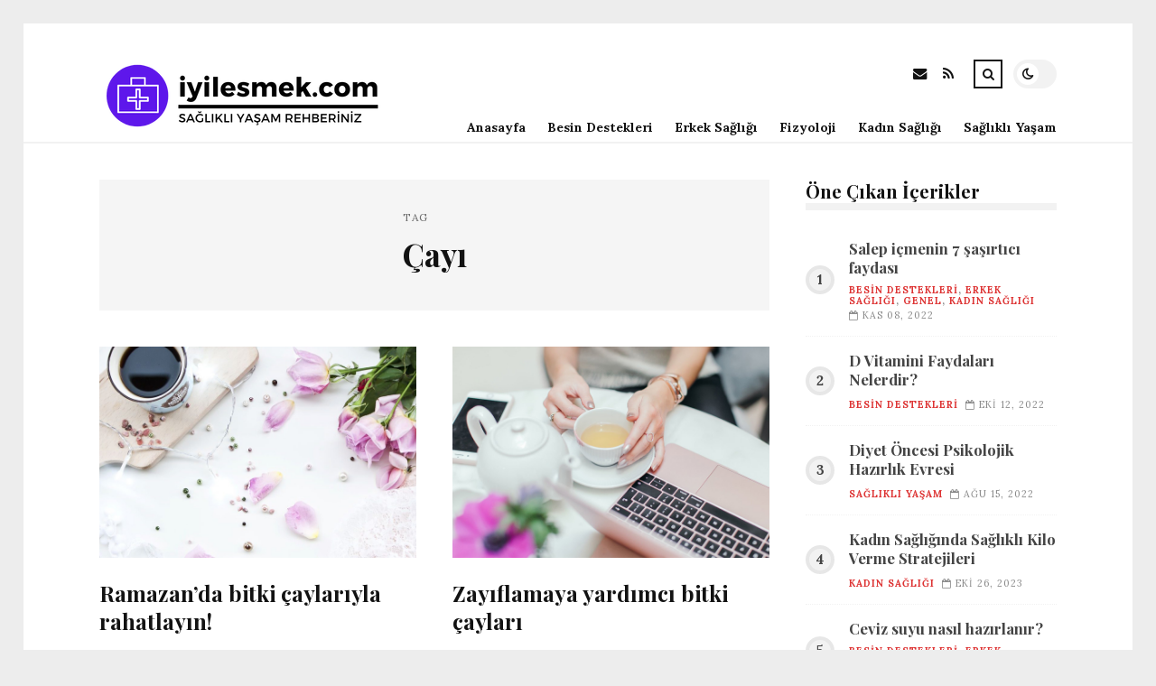

--- FILE ---
content_type: text/html; charset=UTF-8
request_url: https://iyilesmek.com/etiket/cayi
body_size: 9128
content:
<!DOCTYPE html>
<html lang="tr">

<head>

	<meta charset="UTF-8" />
	<!-- Mobile Specific Metas -->
	<meta name="viewport" content="width=device-width, initial-scale=1, maximum-scale=5">

	<title>Çayı &#8211; iyilesmek.com | Sağlıklı Yaşam</title>
<meta name='robots' content='max-image-preview:large' />
<link rel='dns-prefetch' href='//fonts.googleapis.com' />
<link rel="alternate" type="application/rss+xml" title="iyilesmek.com | Sağlıklı Yaşam &raquo; akışı" href="https://iyilesmek.com/feed" />
<link rel="alternate" type="application/rss+xml" title="iyilesmek.com | Sağlıklı Yaşam &raquo; yorum akışı" href="https://iyilesmek.com/comments/feed" />
<link rel="alternate" type="application/rss+xml" title="iyilesmek.com | Sağlıklı Yaşam &raquo; Çayı etiket akışı" href="https://iyilesmek.com/etiket/cayi/feed" />
<style id='wp-img-auto-sizes-contain-inline-css' type='text/css'>
img:is([sizes=auto i],[sizes^="auto," i]){contain-intrinsic-size:3000px 1500px}
/*# sourceURL=wp-img-auto-sizes-contain-inline-css */
</style>
<style id='wp-emoji-styles-inline-css' type='text/css'>

	img.wp-smiley, img.emoji {
		display: inline !important;
		border: none !important;
		box-shadow: none !important;
		height: 1em !important;
		width: 1em !important;
		margin: 0 0.07em !important;
		vertical-align: -0.1em !important;
		background: none !important;
		padding: 0 !important;
	}
/*# sourceURL=wp-emoji-styles-inline-css */
</style>
<style id='wp-block-library-inline-css' type='text/css'>
:root{--wp-block-synced-color:#7a00df;--wp-block-synced-color--rgb:122,0,223;--wp-bound-block-color:var(--wp-block-synced-color);--wp-editor-canvas-background:#ddd;--wp-admin-theme-color:#007cba;--wp-admin-theme-color--rgb:0,124,186;--wp-admin-theme-color-darker-10:#006ba1;--wp-admin-theme-color-darker-10--rgb:0,107,160.5;--wp-admin-theme-color-darker-20:#005a87;--wp-admin-theme-color-darker-20--rgb:0,90,135;--wp-admin-border-width-focus:2px}@media (min-resolution:192dpi){:root{--wp-admin-border-width-focus:1.5px}}.wp-element-button{cursor:pointer}:root .has-very-light-gray-background-color{background-color:#eee}:root .has-very-dark-gray-background-color{background-color:#313131}:root .has-very-light-gray-color{color:#eee}:root .has-very-dark-gray-color{color:#313131}:root .has-vivid-green-cyan-to-vivid-cyan-blue-gradient-background{background:linear-gradient(135deg,#00d084,#0693e3)}:root .has-purple-crush-gradient-background{background:linear-gradient(135deg,#34e2e4,#4721fb 50%,#ab1dfe)}:root .has-hazy-dawn-gradient-background{background:linear-gradient(135deg,#faaca8,#dad0ec)}:root .has-subdued-olive-gradient-background{background:linear-gradient(135deg,#fafae1,#67a671)}:root .has-atomic-cream-gradient-background{background:linear-gradient(135deg,#fdd79a,#004a59)}:root .has-nightshade-gradient-background{background:linear-gradient(135deg,#330968,#31cdcf)}:root .has-midnight-gradient-background{background:linear-gradient(135deg,#020381,#2874fc)}:root{--wp--preset--font-size--normal:16px;--wp--preset--font-size--huge:42px}.has-regular-font-size{font-size:1em}.has-larger-font-size{font-size:2.625em}.has-normal-font-size{font-size:var(--wp--preset--font-size--normal)}.has-huge-font-size{font-size:var(--wp--preset--font-size--huge)}.has-text-align-center{text-align:center}.has-text-align-left{text-align:left}.has-text-align-right{text-align:right}.has-fit-text{white-space:nowrap!important}#end-resizable-editor-section{display:none}.aligncenter{clear:both}.items-justified-left{justify-content:flex-start}.items-justified-center{justify-content:center}.items-justified-right{justify-content:flex-end}.items-justified-space-between{justify-content:space-between}.screen-reader-text{border:0;clip-path:inset(50%);height:1px;margin:-1px;overflow:hidden;padding:0;position:absolute;width:1px;word-wrap:normal!important}.screen-reader-text:focus{background-color:#ddd;clip-path:none;color:#444;display:block;font-size:1em;height:auto;left:5px;line-height:normal;padding:15px 23px 14px;text-decoration:none;top:5px;width:auto;z-index:100000}html :where(.has-border-color){border-style:solid}html :where([style*=border-top-color]){border-top-style:solid}html :where([style*=border-right-color]){border-right-style:solid}html :where([style*=border-bottom-color]){border-bottom-style:solid}html :where([style*=border-left-color]){border-left-style:solid}html :where([style*=border-width]){border-style:solid}html :where([style*=border-top-width]){border-top-style:solid}html :where([style*=border-right-width]){border-right-style:solid}html :where([style*=border-bottom-width]){border-bottom-style:solid}html :where([style*=border-left-width]){border-left-style:solid}html :where(img[class*=wp-image-]){height:auto;max-width:100%}:where(figure){margin:0 0 1em}html :where(.is-position-sticky){--wp-admin--admin-bar--position-offset:var(--wp-admin--admin-bar--height,0px)}@media screen and (max-width:600px){html :where(.is-position-sticky){--wp-admin--admin-bar--position-offset:0px}}

/*# sourceURL=wp-block-library-inline-css */
</style><style id='global-styles-inline-css' type='text/css'>
:root{--wp--preset--aspect-ratio--square: 1;--wp--preset--aspect-ratio--4-3: 4/3;--wp--preset--aspect-ratio--3-4: 3/4;--wp--preset--aspect-ratio--3-2: 3/2;--wp--preset--aspect-ratio--2-3: 2/3;--wp--preset--aspect-ratio--16-9: 16/9;--wp--preset--aspect-ratio--9-16: 9/16;--wp--preset--color--black: #000000;--wp--preset--color--cyan-bluish-gray: #abb8c3;--wp--preset--color--white: #ffffff;--wp--preset--color--pale-pink: #f78da7;--wp--preset--color--vivid-red: #cf2e2e;--wp--preset--color--luminous-vivid-orange: #ff6900;--wp--preset--color--luminous-vivid-amber: #fcb900;--wp--preset--color--light-green-cyan: #7bdcb5;--wp--preset--color--vivid-green-cyan: #00d084;--wp--preset--color--pale-cyan-blue: #8ed1fc;--wp--preset--color--vivid-cyan-blue: #0693e3;--wp--preset--color--vivid-purple: #9b51e0;--wp--preset--gradient--vivid-cyan-blue-to-vivid-purple: linear-gradient(135deg,rgb(6,147,227) 0%,rgb(155,81,224) 100%);--wp--preset--gradient--light-green-cyan-to-vivid-green-cyan: linear-gradient(135deg,rgb(122,220,180) 0%,rgb(0,208,130) 100%);--wp--preset--gradient--luminous-vivid-amber-to-luminous-vivid-orange: linear-gradient(135deg,rgb(252,185,0) 0%,rgb(255,105,0) 100%);--wp--preset--gradient--luminous-vivid-orange-to-vivid-red: linear-gradient(135deg,rgb(255,105,0) 0%,rgb(207,46,46) 100%);--wp--preset--gradient--very-light-gray-to-cyan-bluish-gray: linear-gradient(135deg,rgb(238,238,238) 0%,rgb(169,184,195) 100%);--wp--preset--gradient--cool-to-warm-spectrum: linear-gradient(135deg,rgb(74,234,220) 0%,rgb(151,120,209) 20%,rgb(207,42,186) 40%,rgb(238,44,130) 60%,rgb(251,105,98) 80%,rgb(254,248,76) 100%);--wp--preset--gradient--blush-light-purple: linear-gradient(135deg,rgb(255,206,236) 0%,rgb(152,150,240) 100%);--wp--preset--gradient--blush-bordeaux: linear-gradient(135deg,rgb(254,205,165) 0%,rgb(254,45,45) 50%,rgb(107,0,62) 100%);--wp--preset--gradient--luminous-dusk: linear-gradient(135deg,rgb(255,203,112) 0%,rgb(199,81,192) 50%,rgb(65,88,208) 100%);--wp--preset--gradient--pale-ocean: linear-gradient(135deg,rgb(255,245,203) 0%,rgb(182,227,212) 50%,rgb(51,167,181) 100%);--wp--preset--gradient--electric-grass: linear-gradient(135deg,rgb(202,248,128) 0%,rgb(113,206,126) 100%);--wp--preset--gradient--midnight: linear-gradient(135deg,rgb(2,3,129) 0%,rgb(40,116,252) 100%);--wp--preset--font-size--small: 13px;--wp--preset--font-size--medium: 20px;--wp--preset--font-size--large: 36px;--wp--preset--font-size--x-large: 42px;--wp--preset--spacing--20: 0.44rem;--wp--preset--spacing--30: 0.67rem;--wp--preset--spacing--40: 1rem;--wp--preset--spacing--50: 1.5rem;--wp--preset--spacing--60: 2.25rem;--wp--preset--spacing--70: 3.38rem;--wp--preset--spacing--80: 5.06rem;--wp--preset--shadow--natural: 6px 6px 9px rgba(0, 0, 0, 0.2);--wp--preset--shadow--deep: 12px 12px 50px rgba(0, 0, 0, 0.4);--wp--preset--shadow--sharp: 6px 6px 0px rgba(0, 0, 0, 0.2);--wp--preset--shadow--outlined: 6px 6px 0px -3px rgb(255, 255, 255), 6px 6px rgb(0, 0, 0);--wp--preset--shadow--crisp: 6px 6px 0px rgb(0, 0, 0);}:where(.is-layout-flex){gap: 0.5em;}:where(.is-layout-grid){gap: 0.5em;}body .is-layout-flex{display: flex;}.is-layout-flex{flex-wrap: wrap;align-items: center;}.is-layout-flex > :is(*, div){margin: 0;}body .is-layout-grid{display: grid;}.is-layout-grid > :is(*, div){margin: 0;}:where(.wp-block-columns.is-layout-flex){gap: 2em;}:where(.wp-block-columns.is-layout-grid){gap: 2em;}:where(.wp-block-post-template.is-layout-flex){gap: 1.25em;}:where(.wp-block-post-template.is-layout-grid){gap: 1.25em;}.has-black-color{color: var(--wp--preset--color--black) !important;}.has-cyan-bluish-gray-color{color: var(--wp--preset--color--cyan-bluish-gray) !important;}.has-white-color{color: var(--wp--preset--color--white) !important;}.has-pale-pink-color{color: var(--wp--preset--color--pale-pink) !important;}.has-vivid-red-color{color: var(--wp--preset--color--vivid-red) !important;}.has-luminous-vivid-orange-color{color: var(--wp--preset--color--luminous-vivid-orange) !important;}.has-luminous-vivid-amber-color{color: var(--wp--preset--color--luminous-vivid-amber) !important;}.has-light-green-cyan-color{color: var(--wp--preset--color--light-green-cyan) !important;}.has-vivid-green-cyan-color{color: var(--wp--preset--color--vivid-green-cyan) !important;}.has-pale-cyan-blue-color{color: var(--wp--preset--color--pale-cyan-blue) !important;}.has-vivid-cyan-blue-color{color: var(--wp--preset--color--vivid-cyan-blue) !important;}.has-vivid-purple-color{color: var(--wp--preset--color--vivid-purple) !important;}.has-black-background-color{background-color: var(--wp--preset--color--black) !important;}.has-cyan-bluish-gray-background-color{background-color: var(--wp--preset--color--cyan-bluish-gray) !important;}.has-white-background-color{background-color: var(--wp--preset--color--white) !important;}.has-pale-pink-background-color{background-color: var(--wp--preset--color--pale-pink) !important;}.has-vivid-red-background-color{background-color: var(--wp--preset--color--vivid-red) !important;}.has-luminous-vivid-orange-background-color{background-color: var(--wp--preset--color--luminous-vivid-orange) !important;}.has-luminous-vivid-amber-background-color{background-color: var(--wp--preset--color--luminous-vivid-amber) !important;}.has-light-green-cyan-background-color{background-color: var(--wp--preset--color--light-green-cyan) !important;}.has-vivid-green-cyan-background-color{background-color: var(--wp--preset--color--vivid-green-cyan) !important;}.has-pale-cyan-blue-background-color{background-color: var(--wp--preset--color--pale-cyan-blue) !important;}.has-vivid-cyan-blue-background-color{background-color: var(--wp--preset--color--vivid-cyan-blue) !important;}.has-vivid-purple-background-color{background-color: var(--wp--preset--color--vivid-purple) !important;}.has-black-border-color{border-color: var(--wp--preset--color--black) !important;}.has-cyan-bluish-gray-border-color{border-color: var(--wp--preset--color--cyan-bluish-gray) !important;}.has-white-border-color{border-color: var(--wp--preset--color--white) !important;}.has-pale-pink-border-color{border-color: var(--wp--preset--color--pale-pink) !important;}.has-vivid-red-border-color{border-color: var(--wp--preset--color--vivid-red) !important;}.has-luminous-vivid-orange-border-color{border-color: var(--wp--preset--color--luminous-vivid-orange) !important;}.has-luminous-vivid-amber-border-color{border-color: var(--wp--preset--color--luminous-vivid-amber) !important;}.has-light-green-cyan-border-color{border-color: var(--wp--preset--color--light-green-cyan) !important;}.has-vivid-green-cyan-border-color{border-color: var(--wp--preset--color--vivid-green-cyan) !important;}.has-pale-cyan-blue-border-color{border-color: var(--wp--preset--color--pale-cyan-blue) !important;}.has-vivid-cyan-blue-border-color{border-color: var(--wp--preset--color--vivid-cyan-blue) !important;}.has-vivid-purple-border-color{border-color: var(--wp--preset--color--vivid-purple) !important;}.has-vivid-cyan-blue-to-vivid-purple-gradient-background{background: var(--wp--preset--gradient--vivid-cyan-blue-to-vivid-purple) !important;}.has-light-green-cyan-to-vivid-green-cyan-gradient-background{background: var(--wp--preset--gradient--light-green-cyan-to-vivid-green-cyan) !important;}.has-luminous-vivid-amber-to-luminous-vivid-orange-gradient-background{background: var(--wp--preset--gradient--luminous-vivid-amber-to-luminous-vivid-orange) !important;}.has-luminous-vivid-orange-to-vivid-red-gradient-background{background: var(--wp--preset--gradient--luminous-vivid-orange-to-vivid-red) !important;}.has-very-light-gray-to-cyan-bluish-gray-gradient-background{background: var(--wp--preset--gradient--very-light-gray-to-cyan-bluish-gray) !important;}.has-cool-to-warm-spectrum-gradient-background{background: var(--wp--preset--gradient--cool-to-warm-spectrum) !important;}.has-blush-light-purple-gradient-background{background: var(--wp--preset--gradient--blush-light-purple) !important;}.has-blush-bordeaux-gradient-background{background: var(--wp--preset--gradient--blush-bordeaux) !important;}.has-luminous-dusk-gradient-background{background: var(--wp--preset--gradient--luminous-dusk) !important;}.has-pale-ocean-gradient-background{background: var(--wp--preset--gradient--pale-ocean) !important;}.has-electric-grass-gradient-background{background: var(--wp--preset--gradient--electric-grass) !important;}.has-midnight-gradient-background{background: var(--wp--preset--gradient--midnight) !important;}.has-small-font-size{font-size: var(--wp--preset--font-size--small) !important;}.has-medium-font-size{font-size: var(--wp--preset--font-size--medium) !important;}.has-large-font-size{font-size: var(--wp--preset--font-size--large) !important;}.has-x-large-font-size{font-size: var(--wp--preset--font-size--x-large) !important;}
/*# sourceURL=global-styles-inline-css */
</style>

<style id='classic-theme-styles-inline-css' type='text/css'>
/*! This file is auto-generated */
.wp-block-button__link{color:#fff;background-color:#32373c;border-radius:9999px;box-shadow:none;text-decoration:none;padding:calc(.667em + 2px) calc(1.333em + 2px);font-size:1.125em}.wp-block-file__button{background:#32373c;color:#fff;text-decoration:none}
/*# sourceURL=/wp-includes/css/classic-themes.min.css */
</style>
<link rel='stylesheet' id='font-awesome-css' href='https://iyilesmek.com/wp-content/themes/tulip/css/font-awesome.min.css?ver=4.7.0' type='text/css' media='all' />
<link rel='stylesheet' id='owl-carousel-css' href='https://iyilesmek.com/wp-content/themes/tulip/css/owl.carousel.min.css?ver=2.3.4' type='text/css' media='all' />
<link rel='stylesheet' id='tulip-google-fonts-css' href='https://fonts.googleapis.com/css2?family=Lora:ital,wght@0,400;0,700;1,400;1,700&#038;family=Playfair+Display:ital,wght@0,400;0,700;1,400;1,700&#038;display=swap' type='text/css' media='all' />
<link rel='stylesheet' id='tulip-style-css' href='https://iyilesmek.com/wp-content/themes/tulip/style.css?ver=6.9' type='text/css' media='all' />
<style id='tulip-style-inline-css' type='text/css'>

	:root {
		--fl-body-font-size: 14px;
		--fl-body-font: "Lora", "Times New Roman", serif;
		--fl-headings-font: "Playfair Display", "Times New Roman", serif;
		--fl-headings-font-weight: 700;

	    --fl-accent-color: #dd3333;
	    --fl-body-background: #ededed;
	    --fl-blog-background: #ffffff;
	    --fl-body-color: #444444;
	    --fl-headings-color: #121212;
	    --fl-meta-color: #888888;
	    --fl-button-background: #121212;
	    --fl-box-background: #f5f5f5;
	    --fl-box-color: #121212;

	    --fl-header-background: #ffffff;
	    --fl-header-color: #121212;
	    --fl-submenu-background: #ffffff;
	    --fl-submenu-color: #121212;

		--fl-footer-background: #f5f5f5;
		--fl-footer-color: #444444;
		--fl-footer-headings-color: #121212;
		--fl-copyright-background: #121212;
		--fl-copyright-color: #ffffff;

	    --fl-input-background: #ffffff;

	    --fl-widgets-border-color: rgba(128,128,128,0.1);		    
	    --fl-footer-widgets-border-color: rgba(128,128,128,0.1);		    

	    --fl-overlay-background: rgba(255,255,255,0.7);
	    --fl-overlay-background-hover: rgba(255,255,255,0.95);
	}

	
		[data-theme="dark"] {
		    --fl-body-background: #121212;
		    --fl-blog-background: #1e1e1e;
		    --fl-body-color: #aaaaaa;
		    --fl-headings-color: #ffffff;
		    --fl-meta-color: #777777;		    
		    --fl-button-background: #2c2c2c;
		    --fl-box-background: #222222;
		    --fl-box-color: #ffffff;

		    --fl-header-background: #1e1e1e;
		    --fl-header-color: #ffffff;
		    --fl-submenu-background: #222222;
		    --fl-submenu-color: #ffffff;

		    --fl-footer-background: #222222;
			--fl-footer-color: #aaaaaa;
			--fl-footer-headings-color: #ffffff;
			--fl-copyright-background: #2c2c2c;
			--fl-copyright-color: #ffffff;

		    --fl-input-background: #121212;

		    --fl-widgets-border-color: #252525;
		    --fl-footer-widgets-border-color: #333333;

		    --fl-overlay-background: rgba(30,30,30,0.7);
		    --fl-overlay-background-hover: rgba(30,30,30,0.95);
		}
	
/*# sourceURL=tulip-style-inline-css */
</style>
<script type="text/javascript" src="https://iyilesmek.com/wp-includes/js/jquery/jquery.min.js?ver=3.7.1" id="jquery-core-js"></script>
<script type="text/javascript" src="https://iyilesmek.com/wp-includes/js/jquery/jquery-migrate.min.js?ver=3.4.1" id="jquery-migrate-js"></script>
<link rel="https://api.w.org/" href="https://iyilesmek.com/wp-json/" /><link rel="alternate" title="JSON" type="application/json" href="https://iyilesmek.com/wp-json/wp/v2/tags/311" /><link rel="EditURI" type="application/rsd+xml" title="RSD" href="https://iyilesmek.com/xmlrpc.php?rsd" />
<meta name="generator" content="WordPress 6.9" />
        <script type="text/javascript">
            const userPrefersDark = window.matchMedia && window.matchMedia('(prefers-color-scheme: dark)').matches;
            if ( document.cookie.indexOf('tulip_color_theme=dark') > -1 || (userPrefersDark && document.cookie.indexOf('tulip_color_theme=light') === -1) ) {
                document.documentElement.setAttribute('data-theme', 'dark');
                document.addEventListener("DOMContentLoaded", function() {
                    document.getElementById('fl-darkmode').checked = true;
                });
            }
        </script>
        <link rel="icon" href="https://iyilesmek.com/wp-content/uploads/2022/09/cropped-22905-6-health-file-32x32.png" sizes="32x32" />
<link rel="icon" href="https://iyilesmek.com/wp-content/uploads/2022/09/cropped-22905-6-health-file-192x192.png" sizes="192x192" />
<link rel="apple-touch-icon" href="https://iyilesmek.com/wp-content/uploads/2022/09/cropped-22905-6-health-file-180x180.png" />
<meta name="msapplication-TileImage" content="https://iyilesmek.com/wp-content/uploads/2022/09/cropped-22905-6-health-file-270x270.png" />

</head>
<body class="archive tag tag-cayi tag-311 wp-embed-responsive wp-theme-tulip">

	
	<div id="fl-blog-container">
		
		<!-- Header -->
		<header id="fl-header">
			<div class="fl-flex fl-container">
			    <div id="fl-logo">
				    				        <a href='https://iyilesmek.com/' title='iyilesmek.com | Sağlıklı Yaşam' rel='home'>

				        	<img class="light-logo" src="https://iyilesmek.com/wp-content/uploads/2022/08/iyilesmeklogo1.png" alt="iyilesmek.com | Sağlıklı Yaşam" width="330" height="80"><img class="dark-logo" src="https://iyilesmek.com/wp-content/uploads/2022/08/iyilesmeklogo2.png" alt="iyilesmek.com | Sağlıklı Yaşam" width="330" height="80">				        </a>
									</div>
				<div id="fl-navigation" class="fl-flex">
					<div id="fl-top-bar">

												    <label class="fl-theme-switch" for="fl-darkmode">
						        <input type="checkbox" id="fl-darkmode">
						        <div class="slider"></div>
							</label>
							
							<div class="search">
								<div class="search-icon">
									<i class="fa fa-search"></i>
									<i class="fa fa-times"></i>
								</div>
								<form role="search" method="get" class="searchform" action="https://iyilesmek.com/">
    <input class="search-input" type="text" value="" placeholder="Arama yap..." name="s" />
</form>							</div>
						<div class="social-icons">













  
    <a href="mailto:bsiteler4@gmail.com" target="_blank"><i class="fa fa-envelope"></i><span>E-mail</span></a>

  
    <a href="https://iyilesmek.com/feed" target="_blank"><i class="fa fa-rss"></i><span>RSS</span></a>

</div>					</div>
					<div id="fl-header-menu">						
						<div class="menu-ana-menu-container"><ul id="menu-ana-menu" class="menu"><li id="menu-item-2663" class="menu-item menu-item-type-post_type menu-item-object-page menu-item-home menu-item-2663"><a href="https://iyilesmek.com/anasayfa">Anasayfa</a></li>
<li id="menu-item-2810" class="menu-item menu-item-type-taxonomy menu-item-object-category menu-item-2810"><a href="https://iyilesmek.com/kategori/besin-destekleri">Besin Destekleri</a></li>
<li id="menu-item-2811" class="menu-item menu-item-type-taxonomy menu-item-object-category menu-item-2811"><a href="https://iyilesmek.com/kategori/erkek-sagligi">Erkek Sağlığı</a></li>
<li id="menu-item-2812" class="menu-item menu-item-type-taxonomy menu-item-object-category menu-item-2812"><a href="https://iyilesmek.com/kategori/fizyoloji">Fizyoloji</a></li>
<li id="menu-item-2813" class="menu-item menu-item-type-taxonomy menu-item-object-category menu-item-2813"><a href="https://iyilesmek.com/kategori/kadin-sagligi">Kadın Sağlığı</a></li>
<li id="menu-item-2815" class="menu-item menu-item-type-taxonomy menu-item-object-category menu-item-2815"><a href="https://iyilesmek.com/kategori/saglikli-yasam">Sağlıklı Yaşam</a></li>
</ul></div>						
					</div>
				</div>
				<div id="fl-mobile-menu">
					<span>
						Menu						<i class="fa fa-navicon fa-lg"></i>
					</span>
				</div>
			</div>
		</header>
<div id="fl-content" class="fl-flex fl-container">
	<!--Posts Loop -->
	<div id="fl-blogposts" class="fl-flex ">

			<div id="fl-box" class="fl-flex">
				<div class="info">
				    <span class="fl-meta">Tag</span>
					<h1 class="title">Çayı</h1>
									</div>
			</div>

			<div class="posts-loop fl-flex ">
            <article id="post-3719" class="fl-post grid post-3719 post type-post status-publish format-standard has-post-thumbnail hentry category-besin-destekleri category-erkek-sagligi category-genel category-kadin-sagligi tag-cayi tag-papatya tag-rahat">

                <div class="fl-picture"><a href="https://iyilesmek.com/ramazanda-bitki-caylariyla-rahatlayin-2.html">Ramazan’da bitki çaylarıyla rahatlayın!<img width="576" height="384" src="https://iyilesmek.com/wp-content/uploads/2022/11/ramazanda-bitki-caylariyla-rahatlayin-TID8i5zI.jpg" class="attachment-tulip_medium_thumb size-tulip_medium_thumb wp-post-image" alt="" decoding="async" fetchpriority="high" srcset="https://iyilesmek.com/wp-content/uploads/2022/11/ramazanda-bitki-caylariyla-rahatlayin-TID8i5zI.jpg 765w, https://iyilesmek.com/wp-content/uploads/2022/11/ramazanda-bitki-caylariyla-rahatlayin-TID8i5zI-300x200.jpg 300w" sizes="(max-width: 576px) 100vw, 576px" /></a></div>
                <div class="fl-post-header">
                    <h3 class="title"><a href="https://iyilesmek.com/ramazanda-bitki-caylariyla-rahatlayin-2.html">Ramazan’da bitki çaylarıyla rahatlayın!</a></h3>
                    <div class="fl-meta-wrap">
                        <span class="fl-meta category"><a href="https://iyilesmek.com/kategori/besin-destekleri" rel="category tag">BESİN DESTEKLERİ</a>, <a href="https://iyilesmek.com/kategori/erkek-sagligi" rel="category tag">ERKEK SAĞLIĞI</a>, <a href="https://iyilesmek.com/kategori/genel" rel="category tag">Genel</a>, <a href="https://iyilesmek.com/kategori/kadin-sagligi" rel="category tag">KADIN SAĞLIĞI</a></span>

                        
                                                <span class="fl-meta"><i class="fa fa-calendar-o"></i>Kas 08, 2022</span>
                        
                                                        <span class="fl-meta"><i class="fa fa-comment-o"></i><a href="https://iyilesmek.com/ramazanda-bitki-caylariyla-rahatlayin-2.html#respond">Yorum Yok</a></span>
                                                </div>
                </div>

                <div class="fl-post-excerpt">               
                    <p>Ramazan ayı boyunca her gün bir bitki çayı ile düzgün hissetmek artık çok kolay olacak. Bilhassa yemek sonrasında içilen, spazm giderici özelliği &#8230;</p>
                </div>

                <div class="fl-article-footer fl-flex">
                    <a class="fl-read-more button" href="https://iyilesmek.com/ramazanda-bitki-caylariyla-rahatlayin-2.html">Okumaya Devam Et</a><div class="fl-sharing">
    <span class="fl-meta">Paylaş</span>
    <a href="https://www.facebook.com/sharer.php?u=https://iyilesmek.com/ramazanda-bitki-caylariyla-rahatlayin-2.html" title="Share on Facebook" target="_blank" rel="noreferrer">
        <i class="fa fa-facebook"></i>
        <span>Share on Facebook</span>
    </a>
    <a href="https://www.twitter.com/share?url=&text=Ramazan%E2%80%99da+bitki+%C3%A7aylar%C4%B1yla+rahatlay%C4%B1n%21-https://iyilesmek.com/ramazanda-bitki-caylariyla-rahatlayin-2.html" title="Tweet This!" target="_blank" rel="noreferrer">
        <i class="fa fa-twitter"></i>
        <span>Tweet This!</span>
    </a>
    <a href="https://www.linkedin.com/sharing/share-offsite/?url=https://iyilesmek.com/ramazanda-bitki-caylariyla-rahatlayin-2.html" title="Share on LinkedIn" target="_blank" rel="noreferrer">
        <i class="fa fa-linkedin"></i>
        <span>Share on LinkedIn</span>
    </a>
    <a href="https://pinterest.com/pin/create/button/?url=https://iyilesmek.com/ramazanda-bitki-caylariyla-rahatlayin-2.html&amp;media=https://iyilesmek.com/wp-content/uploads/2022/11/ramazanda-bitki-caylariyla-rahatlayin-TID8i5zI.jpg" title="Pin this!" target="_blank" rel="noreferrer">
        <i class="fa fa-pinterest-p"></i>
        <span>Pin this!</span>
    </a>
</div>
                </div>

            </article>
        
            <article id="post-3680" class="fl-post grid post-3680 post type-post status-publish format-standard has-post-thumbnail hentry category-besin-destekleri category-fizyoloji category-saglikli-yasam tag-bitki-cayi tag-bitki-caylari tag-cayi tag-fincan tag-yesil-cay">

                <div class="fl-picture"><a href="https://iyilesmek.com/zayiflamaya-yardimci-bitki-caylari-2.html">Zayıflamaya yardımcı bitki çayları<img width="576" height="384" src="https://iyilesmek.com/wp-content/uploads/2022/11/zayiflamaya-yardimci-bitki-caylari-jVyn3zzS.jpg" class="attachment-tulip_medium_thumb size-tulip_medium_thumb wp-post-image" alt="" decoding="async" srcset="https://iyilesmek.com/wp-content/uploads/2022/11/zayiflamaya-yardimci-bitki-caylari-jVyn3zzS.jpg 765w, https://iyilesmek.com/wp-content/uploads/2022/11/zayiflamaya-yardimci-bitki-caylari-jVyn3zzS-300x200.jpg 300w" sizes="(max-width: 576px) 100vw, 576px" /></a></div>
                <div class="fl-post-header">
                    <h3 class="title"><a href="https://iyilesmek.com/zayiflamaya-yardimci-bitki-caylari-2.html">Zayıflamaya yardımcı bitki çayları</a></h3>
                    <div class="fl-meta-wrap">
                        <span class="fl-meta category"><a href="https://iyilesmek.com/kategori/besin-destekleri" rel="category tag">BESİN DESTEKLERİ</a>, <a href="https://iyilesmek.com/kategori/fizyoloji" rel="category tag">FİZYOLOJİ</a>, <a href="https://iyilesmek.com/kategori/saglikli-yasam" rel="category tag">SAĞLIKLI YAŞAM</a></span>

                        
                                                <span class="fl-meta"><i class="fa fa-calendar-o"></i>Kas 08, 2022</span>
                        
                                                        <span class="fl-meta"><i class="fa fa-comment-o"></i><a href="https://iyilesmek.com/zayiflamaya-yardimci-bitki-caylari-2.html#respond">Yorum Yok</a></span>
                                                </div>
                </div>

                <div class="fl-post-excerpt">               
                    <p>Kilo vermenin lezzetli yolu, zayıflamaya yardımcı bitki çaylarından geçiyor. Aktardan yahut marketten alabileceğiniz bitki çayları takviyesiyle &#8230;</p>
                </div>

                <div class="fl-article-footer fl-flex">
                    <a class="fl-read-more button" href="https://iyilesmek.com/zayiflamaya-yardimci-bitki-caylari-2.html">Okumaya Devam Et</a><div class="fl-sharing">
    <span class="fl-meta">Paylaş</span>
    <a href="https://www.facebook.com/sharer.php?u=https://iyilesmek.com/zayiflamaya-yardimci-bitki-caylari-2.html" title="Share on Facebook" target="_blank" rel="noreferrer">
        <i class="fa fa-facebook"></i>
        <span>Share on Facebook</span>
    </a>
    <a href="https://www.twitter.com/share?url=&text=Zay%C4%B1flamaya+yard%C4%B1mc%C4%B1+bitki+%C3%A7aylar%C4%B1-https://iyilesmek.com/zayiflamaya-yardimci-bitki-caylari-2.html" title="Tweet This!" target="_blank" rel="noreferrer">
        <i class="fa fa-twitter"></i>
        <span>Tweet This!</span>
    </a>
    <a href="https://www.linkedin.com/sharing/share-offsite/?url=https://iyilesmek.com/zayiflamaya-yardimci-bitki-caylari-2.html" title="Share on LinkedIn" target="_blank" rel="noreferrer">
        <i class="fa fa-linkedin"></i>
        <span>Share on LinkedIn</span>
    </a>
    <a href="https://pinterest.com/pin/create/button/?url=https://iyilesmek.com/zayiflamaya-yardimci-bitki-caylari-2.html&amp;media=https://iyilesmek.com/wp-content/uploads/2022/11/zayiflamaya-yardimci-bitki-caylari-jVyn3zzS.jpg" title="Pin this!" target="_blank" rel="noreferrer">
        <i class="fa fa-pinterest-p"></i>
        <span>Pin this!</span>
    </a>
</div>
                </div>

            </article>
        
            <article id="post-3413" class="fl-post grid post-3413 post type-post status-publish format-standard has-post-thumbnail hentry category-besin-destekleri category-erkek-sagligi category-genel category-kadin-sagligi tag-cayi tag-papatya tag-rahat">

                <div class="fl-picture"><a href="https://iyilesmek.com/ramazanda-bitki-caylariyla-rahatlayin.html">Ramazan’da bitki çaylarıyla rahatlayın!<img width="576" height="384" src="https://iyilesmek.com/wp-content/uploads/2022/10/ramazanda-bitki-caylariyla-rahatlayin-nOROCDmU.jpg" class="attachment-tulip_medium_thumb size-tulip_medium_thumb wp-post-image" alt="" decoding="async" srcset="https://iyilesmek.com/wp-content/uploads/2022/10/ramazanda-bitki-caylariyla-rahatlayin-nOROCDmU.jpg 765w, https://iyilesmek.com/wp-content/uploads/2022/10/ramazanda-bitki-caylariyla-rahatlayin-nOROCDmU-300x200.jpg 300w" sizes="(max-width: 576px) 100vw, 576px" /></a></div>
                <div class="fl-post-header">
                    <h3 class="title"><a href="https://iyilesmek.com/ramazanda-bitki-caylariyla-rahatlayin.html">Ramazan’da bitki çaylarıyla rahatlayın!</a></h3>
                    <div class="fl-meta-wrap">
                        <span class="fl-meta category"><a href="https://iyilesmek.com/kategori/besin-destekleri" rel="category tag">BESİN DESTEKLERİ</a>, <a href="https://iyilesmek.com/kategori/erkek-sagligi" rel="category tag">ERKEK SAĞLIĞI</a>, <a href="https://iyilesmek.com/kategori/genel" rel="category tag">Genel</a>, <a href="https://iyilesmek.com/kategori/kadin-sagligi" rel="category tag">KADIN SAĞLIĞI</a></span>

                        
                                                <span class="fl-meta"><i class="fa fa-calendar-o"></i>Eki 27, 2022</span>
                        
                                                        <span class="fl-meta"><i class="fa fa-comment-o"></i><a href="https://iyilesmek.com/ramazanda-bitki-caylariyla-rahatlayin.html#respond">Yorum Yok</a></span>
                                                </div>
                </div>

                <div class="fl-post-excerpt">               
                    <p>Ramazan ayı boyunca her gün bir bitki çayı ile yeterli hissetmek artık çok kolay olacak. Bilhassa yemek sonrasında içilen, spazm giderici &#8230;</p>
                </div>

                <div class="fl-article-footer fl-flex">
                    <a class="fl-read-more button" href="https://iyilesmek.com/ramazanda-bitki-caylariyla-rahatlayin.html">Okumaya Devam Et</a><div class="fl-sharing">
    <span class="fl-meta">Paylaş</span>
    <a href="https://www.facebook.com/sharer.php?u=https://iyilesmek.com/ramazanda-bitki-caylariyla-rahatlayin.html" title="Share on Facebook" target="_blank" rel="noreferrer">
        <i class="fa fa-facebook"></i>
        <span>Share on Facebook</span>
    </a>
    <a href="https://www.twitter.com/share?url=&text=Ramazan%E2%80%99da+bitki+%C3%A7aylar%C4%B1yla+rahatlay%C4%B1n%21-https://iyilesmek.com/ramazanda-bitki-caylariyla-rahatlayin.html" title="Tweet This!" target="_blank" rel="noreferrer">
        <i class="fa fa-twitter"></i>
        <span>Tweet This!</span>
    </a>
    <a href="https://www.linkedin.com/sharing/share-offsite/?url=https://iyilesmek.com/ramazanda-bitki-caylariyla-rahatlayin.html" title="Share on LinkedIn" target="_blank" rel="noreferrer">
        <i class="fa fa-linkedin"></i>
        <span>Share on LinkedIn</span>
    </a>
    <a href="https://pinterest.com/pin/create/button/?url=https://iyilesmek.com/ramazanda-bitki-caylariyla-rahatlayin.html&amp;media=https://iyilesmek.com/wp-content/uploads/2022/10/ramazanda-bitki-caylariyla-rahatlayin-nOROCDmU.jpg" title="Pin this!" target="_blank" rel="noreferrer">
        <i class="fa fa-pinterest-p"></i>
        <span>Pin this!</span>
    </a>
</div>
                </div>

            </article>
        
            <article id="post-3373" class="fl-post grid post-3373 post type-post status-publish format-standard has-post-thumbnail hentry category-besin-destekleri category-fizyoloji category-saglikli-yasam tag-bitki-cayi tag-bitki-caylari tag-cayi tag-fincan tag-yesil-cay">

                <div class="fl-picture"><a href="https://iyilesmek.com/zayiflamaya-yardimci-bitki-caylari.html">Zayıflamaya yardımcı bitki çayları<img width="576" height="384" src="https://iyilesmek.com/wp-content/uploads/2022/10/zayiflamaya-yardimci-bitki-caylari-5tChlzsM.jpg" class="attachment-tulip_medium_thumb size-tulip_medium_thumb wp-post-image" alt="" decoding="async" loading="lazy" srcset="https://iyilesmek.com/wp-content/uploads/2022/10/zayiflamaya-yardimci-bitki-caylari-5tChlzsM.jpg 765w, https://iyilesmek.com/wp-content/uploads/2022/10/zayiflamaya-yardimci-bitki-caylari-5tChlzsM-300x200.jpg 300w" sizes="auto, (max-width: 576px) 100vw, 576px" /></a></div>
                <div class="fl-post-header">
                    <h3 class="title"><a href="https://iyilesmek.com/zayiflamaya-yardimci-bitki-caylari.html">Zayıflamaya yardımcı bitki çayları</a></h3>
                    <div class="fl-meta-wrap">
                        <span class="fl-meta category"><a href="https://iyilesmek.com/kategori/besin-destekleri" rel="category tag">BESİN DESTEKLERİ</a>, <a href="https://iyilesmek.com/kategori/fizyoloji" rel="category tag">FİZYOLOJİ</a>, <a href="https://iyilesmek.com/kategori/saglikli-yasam" rel="category tag">SAĞLIKLI YAŞAM</a></span>

                        
                                                <span class="fl-meta"><i class="fa fa-calendar-o"></i>Eki 27, 2022</span>
                        
                                                        <span class="fl-meta"><i class="fa fa-comment-o"></i><a href="https://iyilesmek.com/zayiflamaya-yardimci-bitki-caylari.html#respond">Yorum Yok</a></span>
                                                </div>
                </div>

                <div class="fl-post-excerpt">               
                    <p>Kilo vermenin lezzetli yolu, zayıflamaya yardımcı bitki çaylarından geçiyor. Aktardan yahut marketten alabileceğiniz bitki çayları dayanağıyla &#8230;</p>
                </div>

                <div class="fl-article-footer fl-flex">
                    <a class="fl-read-more button" href="https://iyilesmek.com/zayiflamaya-yardimci-bitki-caylari.html">Okumaya Devam Et</a><div class="fl-sharing">
    <span class="fl-meta">Paylaş</span>
    <a href="https://www.facebook.com/sharer.php?u=https://iyilesmek.com/zayiflamaya-yardimci-bitki-caylari.html" title="Share on Facebook" target="_blank" rel="noreferrer">
        <i class="fa fa-facebook"></i>
        <span>Share on Facebook</span>
    </a>
    <a href="https://www.twitter.com/share?url=&text=Zay%C4%B1flamaya+yard%C4%B1mc%C4%B1+bitki+%C3%A7aylar%C4%B1-https://iyilesmek.com/zayiflamaya-yardimci-bitki-caylari.html" title="Tweet This!" target="_blank" rel="noreferrer">
        <i class="fa fa-twitter"></i>
        <span>Tweet This!</span>
    </a>
    <a href="https://www.linkedin.com/sharing/share-offsite/?url=https://iyilesmek.com/zayiflamaya-yardimci-bitki-caylari.html" title="Share on LinkedIn" target="_blank" rel="noreferrer">
        <i class="fa fa-linkedin"></i>
        <span>Share on LinkedIn</span>
    </a>
    <a href="https://pinterest.com/pin/create/button/?url=https://iyilesmek.com/zayiflamaya-yardimci-bitki-caylari.html&amp;media=https://iyilesmek.com/wp-content/uploads/2022/10/zayiflamaya-yardimci-bitki-caylari-5tChlzsM.jpg" title="Pin this!" target="_blank" rel="noreferrer">
        <i class="fa fa-pinterest-p"></i>
        <span>Pin this!</span>
    </a>
</div>
                </div>

            </article>
        </div>	</div>
	<aside id="fl-sidebar"><div class="sticky-sidebar"><div id="fl_random_posts-4" class="fl-widget fl-posts-widget"><h4 class="fl-widget-title">Öne Çıkan İçerikler</h4>				<div class="item fl-flex">
                    <div class="fl-picture ">
                    	<a href="https://iyilesmek.com/salep-icmenin-7-sasirtici-faydasi.html">
                		Salep içmenin 7 şaşırtıcı faydası                        </a>
                    </div>
		        	<div class="content">		                
		                <h5 class="title"><a href="https://iyilesmek.com/salep-icmenin-7-sasirtici-faydasi.html">Salep içmenin 7 şaşırtıcı faydası</a></h5>

		                <span class="fl-meta category"><a href="https://iyilesmek.com/kategori/besin-destekleri" rel="category tag">BESİN DESTEKLERİ</a>, <a href="https://iyilesmek.com/kategori/erkek-sagligi" rel="category tag">ERKEK SAĞLIĞI</a>, <a href="https://iyilesmek.com/kategori/genel" rel="category tag">Genel</a>, <a href="https://iyilesmek.com/kategori/kadin-sagligi" rel="category tag">KADIN SAĞLIĞI</a></span>

		                
		                		                <span class="fl-meta"><i class="fa fa-calendar-o"></i>Kas 08, 2022</span>
		                	                </div>
	           	</div>
            				<div class="item fl-flex">
                    <div class="fl-picture ">
                    	<a href="https://iyilesmek.com/d-vitamini-faydalari-nelerdir.html">
                		D Vitamini Faydaları Nelerdir?                        </a>
                    </div>
		        	<div class="content">		                
		                <h5 class="title"><a href="https://iyilesmek.com/d-vitamini-faydalari-nelerdir.html">D Vitamini Faydaları Nelerdir?</a></h5>

		                <span class="fl-meta category"><a href="https://iyilesmek.com/kategori/besin-destekleri" rel="category tag">BESİN DESTEKLERİ</a></span>

		                
		                		                <span class="fl-meta"><i class="fa fa-calendar-o"></i>Eki 12, 2022</span>
		                	                </div>
	           	</div>
            				<div class="item fl-flex">
                    <div class="fl-picture ">
                    	<a href="https://iyilesmek.com/diyet-oncesi-psikolojik-hazirlik-evresi.html">
                		Diyet Öncesi Psikolojik Hazırlık Evresi                        </a>
                    </div>
		        	<div class="content">		                
		                <h5 class="title"><a href="https://iyilesmek.com/diyet-oncesi-psikolojik-hazirlik-evresi.html">Diyet Öncesi Psikolojik Hazırlık Evresi</a></h5>

		                <span class="fl-meta category"><a href="https://iyilesmek.com/kategori/saglikli-yasam" rel="category tag">SAĞLIKLI YAŞAM</a></span>

		                
		                		                <span class="fl-meta"><i class="fa fa-calendar-o"></i>Ağu 15, 2022</span>
		                	                </div>
	           	</div>
            				<div class="item fl-flex">
                    <div class="fl-picture ">
                    	<a href="https://iyilesmek.com/kadin-sagliginda-saglikli-kilo-verme-stratejileri.html">
                		Kadın Sağlığında Sağlıklı Kilo Verme Stratejileri                        </a>
                    </div>
		        	<div class="content">		                
		                <h5 class="title"><a href="https://iyilesmek.com/kadin-sagliginda-saglikli-kilo-verme-stratejileri.html">Kadın Sağlığında Sağlıklı Kilo Verme Stratejileri</a></h5>

		                <span class="fl-meta category"><a href="https://iyilesmek.com/kategori/kadin-sagligi" rel="category tag">KADIN SAĞLIĞI</a></span>

		                
		                		                <span class="fl-meta"><i class="fa fa-calendar-o"></i>Eki 26, 2023</span>
		                	                </div>
	           	</div>
            				<div class="item fl-flex">
                    <div class="fl-picture ">
                    	<a href="https://iyilesmek.com/ceviz-suyu-nasil-hazirlanir-2.html">
                		Ceviz suyu nasıl hazırlanır?                        </a>
                    </div>
		        	<div class="content">		                
		                <h5 class="title"><a href="https://iyilesmek.com/ceviz-suyu-nasil-hazirlanir-2.html">Ceviz suyu nasıl hazırlanır?</a></h5>

		                <span class="fl-meta category"><a href="https://iyilesmek.com/kategori/besin-destekleri" rel="category tag">BESİN DESTEKLERİ</a>, <a href="https://iyilesmek.com/kategori/erkek-sagligi" rel="category tag">ERKEK SAĞLIĞI</a>, <a href="https://iyilesmek.com/kategori/genel" rel="category tag">Genel</a>, <a href="https://iyilesmek.com/kategori/kadin-sagligi" rel="category tag">KADIN SAĞLIĞI</a></span>

		                
		                		                <span class="fl-meta"><i class="fa fa-calendar-o"></i>Kas 08, 2022</span>
		                	                </div>
	           	</div>
            				<div class="item fl-flex">
                    <div class="fl-picture ">
                    	<a href="https://iyilesmek.com/gulun-kokusuyla-sevginizi-hissettirin-2.html">
                		Gülün kokusuyla sevginizi hissettirin!                        </a>
                    </div>
		        	<div class="content">		                
		                <h5 class="title"><a href="https://iyilesmek.com/gulun-kokusuyla-sevginizi-hissettirin-2.html">Gülün kokusuyla sevginizi hissettirin!</a></h5>

		                <span class="fl-meta category"><a href="https://iyilesmek.com/kategori/besin-destekleri" rel="category tag">BESİN DESTEKLERİ</a>, <a href="https://iyilesmek.com/kategori/fizyoloji" rel="category tag">FİZYOLOJİ</a>, <a href="https://iyilesmek.com/kategori/saglikli-yasam" rel="category tag">SAĞLIKLI YAŞAM</a></span>

		                
		                		                <span class="fl-meta"><i class="fa fa-calendar-o"></i>Kas 08, 2022</span>
		                	                </div>
	           	</div>
            </div></div></aside></div>

    <!-- Footer -->
    <footer id="fl-footer">
                <div id="fl-footer-sidebar" class="fl-flex fl-container">
            <div class="fl-widget-column">
                            </div>
            <div class="fl-widget-column">
                            </div>
            <div class="fl-widget-column">
                            </div>
        </div>
        
        <div id="fl-footer-bottom">
            <div class="fl-flex fl-container">            
                <div class="social-icons">













  
    <a href="mailto:bsiteler4@gmail.com" target="_blank"><i class="fa fa-envelope"></i><span>E-mail</span></a>

  
    <a href="https://iyilesmek.com/feed" target="_blank"><i class="fa fa-rss"></i><span>RSS</span></a>

</div>                <div id="fl-copyright">
                    Made with love at <a href="https://antalyahaber.tv/" target="_blank">Antalya Haber</a> | Powered by <a href="https://www.boxbilisim.com/" target="_blank">Box Bilişim</a>
                </div>
            </div>
        </div>
    </footer>

</div> <!-- End Body Container -->
    <!-- End Document -->
	<script type="speculationrules">
{"prefetch":[{"source":"document","where":{"and":[{"href_matches":"/*"},{"not":{"href_matches":["/wp-*.php","/wp-admin/*","/wp-content/uploads/*","/wp-content/*","/wp-content/plugins/*","/wp-content/themes/tulip/*","/*\\?(.+)"]}},{"not":{"selector_matches":"a[rel~=\"nofollow\"]"}},{"not":{"selector_matches":".no-prefetch, .no-prefetch a"}}]},"eagerness":"conservative"}]}
</script>
<script type="text/javascript" src="https://iyilesmek.com/wp-content/themes/tulip/js/owl.carousel.min.js?ver=2.3.4" id="owl-carousel-js"></script>
<script type="text/javascript" src="https://iyilesmek.com/wp-content/themes/tulip/js/fitvids.js?ver=1.1" id="fitvids-script-js"></script>
<script type="text/javascript" src="https://iyilesmek.com/wp-content/themes/tulip/js/masonry.pkgd.min.js?ver=4.2.2" id="masonry-script-js"></script>
<script type="text/javascript" src="https://iyilesmek.com/wp-content/themes/tulip/js/tulip.js?ver=2.4" id="tulip-script-js"></script>
<script id="wp-emoji-settings" type="application/json">
{"baseUrl":"https://s.w.org/images/core/emoji/17.0.2/72x72/","ext":".png","svgUrl":"https://s.w.org/images/core/emoji/17.0.2/svg/","svgExt":".svg","source":{"concatemoji":"https://iyilesmek.com/wp-includes/js/wp-emoji-release.min.js?ver=6.9"}}
</script>
<script type="module">
/* <![CDATA[ */
/*! This file is auto-generated */
const a=JSON.parse(document.getElementById("wp-emoji-settings").textContent),o=(window._wpemojiSettings=a,"wpEmojiSettingsSupports"),s=["flag","emoji"];function i(e){try{var t={supportTests:e,timestamp:(new Date).valueOf()};sessionStorage.setItem(o,JSON.stringify(t))}catch(e){}}function c(e,t,n){e.clearRect(0,0,e.canvas.width,e.canvas.height),e.fillText(t,0,0);t=new Uint32Array(e.getImageData(0,0,e.canvas.width,e.canvas.height).data);e.clearRect(0,0,e.canvas.width,e.canvas.height),e.fillText(n,0,0);const a=new Uint32Array(e.getImageData(0,0,e.canvas.width,e.canvas.height).data);return t.every((e,t)=>e===a[t])}function p(e,t){e.clearRect(0,0,e.canvas.width,e.canvas.height),e.fillText(t,0,0);var n=e.getImageData(16,16,1,1);for(let e=0;e<n.data.length;e++)if(0!==n.data[e])return!1;return!0}function u(e,t,n,a){switch(t){case"flag":return n(e,"\ud83c\udff3\ufe0f\u200d\u26a7\ufe0f","\ud83c\udff3\ufe0f\u200b\u26a7\ufe0f")?!1:!n(e,"\ud83c\udde8\ud83c\uddf6","\ud83c\udde8\u200b\ud83c\uddf6")&&!n(e,"\ud83c\udff4\udb40\udc67\udb40\udc62\udb40\udc65\udb40\udc6e\udb40\udc67\udb40\udc7f","\ud83c\udff4\u200b\udb40\udc67\u200b\udb40\udc62\u200b\udb40\udc65\u200b\udb40\udc6e\u200b\udb40\udc67\u200b\udb40\udc7f");case"emoji":return!a(e,"\ud83e\u1fac8")}return!1}function f(e,t,n,a){let r;const o=(r="undefined"!=typeof WorkerGlobalScope&&self instanceof WorkerGlobalScope?new OffscreenCanvas(300,150):document.createElement("canvas")).getContext("2d",{willReadFrequently:!0}),s=(o.textBaseline="top",o.font="600 32px Arial",{});return e.forEach(e=>{s[e]=t(o,e,n,a)}),s}function r(e){var t=document.createElement("script");t.src=e,t.defer=!0,document.head.appendChild(t)}a.supports={everything:!0,everythingExceptFlag:!0},new Promise(t=>{let n=function(){try{var e=JSON.parse(sessionStorage.getItem(o));if("object"==typeof e&&"number"==typeof e.timestamp&&(new Date).valueOf()<e.timestamp+604800&&"object"==typeof e.supportTests)return e.supportTests}catch(e){}return null}();if(!n){if("undefined"!=typeof Worker&&"undefined"!=typeof OffscreenCanvas&&"undefined"!=typeof URL&&URL.createObjectURL&&"undefined"!=typeof Blob)try{var e="postMessage("+f.toString()+"("+[JSON.stringify(s),u.toString(),c.toString(),p.toString()].join(",")+"));",a=new Blob([e],{type:"text/javascript"});const r=new Worker(URL.createObjectURL(a),{name:"wpTestEmojiSupports"});return void(r.onmessage=e=>{i(n=e.data),r.terminate(),t(n)})}catch(e){}i(n=f(s,u,c,p))}t(n)}).then(e=>{for(const n in e)a.supports[n]=e[n],a.supports.everything=a.supports.everything&&a.supports[n],"flag"!==n&&(a.supports.everythingExceptFlag=a.supports.everythingExceptFlag&&a.supports[n]);var t;a.supports.everythingExceptFlag=a.supports.everythingExceptFlag&&!a.supports.flag,a.supports.everything||((t=a.source||{}).concatemoji?r(t.concatemoji):t.wpemoji&&t.twemoji&&(r(t.twemoji),r(t.wpemoji)))});
//# sourceURL=https://iyilesmek.com/wp-includes/js/wp-emoji-loader.min.js
/* ]]> */
</script>
</body>
</html>